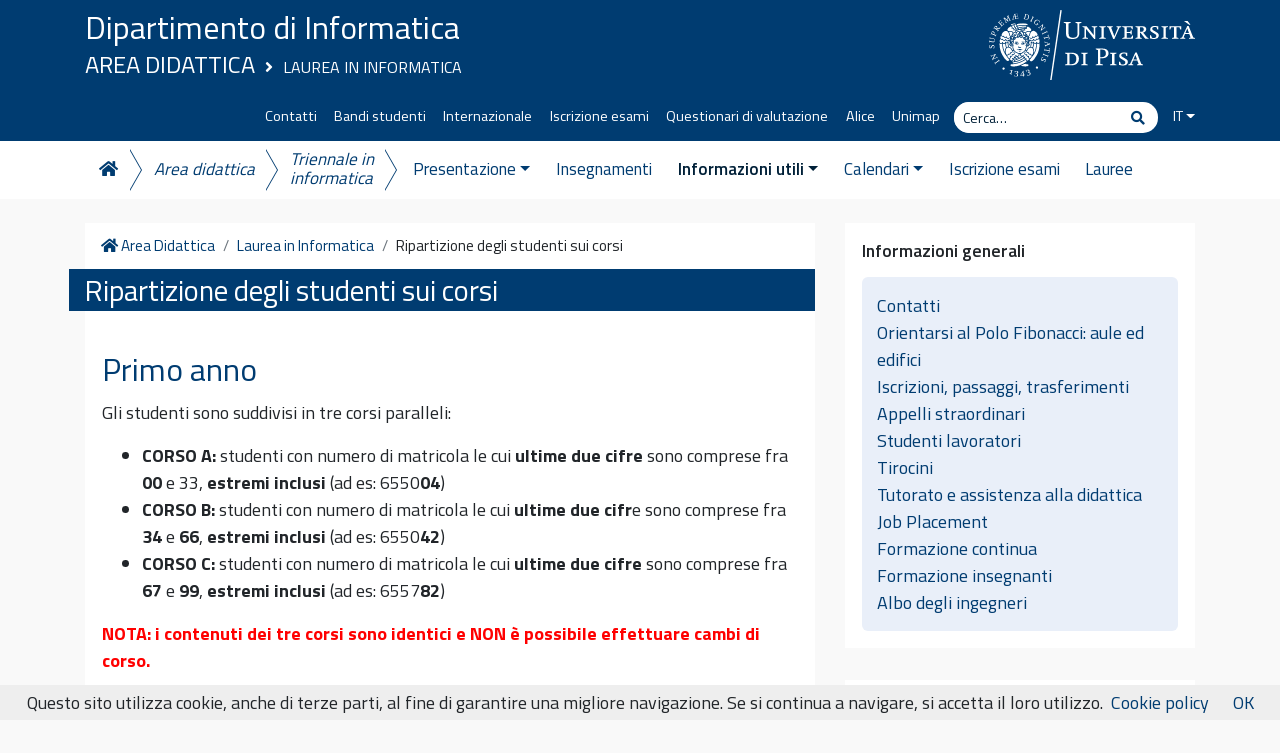

--- FILE ---
content_type: text/html; charset=UTF-8
request_url: https://didattica.di.unipi.it/laurea-in-informatica/ripartizione-degli-studenti-sui-corsi/
body_size: 10264
content:
<!DOCTYPE html>
<html lang="it-IT">
    <head>
        <meta charset="UTF-8">
        <meta name="viewport" content="width=device-width, initial-scale=1, shrink-to-fit=no">
        <link rel="profile" href="http://gmpg.org/xfn/11">
        <meta name='robots' content='index, follow, max-image-preview:large, max-snippet:-1, max-video-preview:-1' />
	<style>img:is([sizes="auto" i], [sizes^="auto," i]) { contain-intrinsic-size: 3000px 1500px }</style>
	
	<!-- This site is optimized with the Yoast SEO plugin v26.8 - https://yoast.com/product/yoast-seo-wordpress/ -->
	<title>Ripartizione degli studenti sui corsi - Area Didattica - Dipartimento di Informatica</title>
	<link rel="canonical" href="https://didattica.di.unipi.it/laurea-in-informatica/ripartizione-degli-studenti-sui-corsi/" />
	<meta property="og:locale" content="it_IT" />
	<meta property="og:type" content="article" />
	<meta property="og:title" content="Ripartizione degli studenti sui corsi - Area Didattica - Dipartimento di Informatica" />
	<meta property="og:description" content="Primo anno Gli studenti sono suddivisi in tre corsi paralleli: CORSO A: studenti con numero di matricola le cui ultime due&hellip;Leggi tutto..." />
	<meta property="og:url" content="https://didattica.di.unipi.it/laurea-in-informatica/ripartizione-degli-studenti-sui-corsi/" />
	<meta property="og:site_name" content="Area Didattica - Dipartimento di Informatica" />
	<meta property="article:modified_time" content="2025-07-17T08:53:22+00:00" />
	<meta name="twitter:card" content="summary_large_image" />
	<meta name="twitter:label1" content="Tempo di lettura stimato" />
	<meta name="twitter:data1" content="1 minuto" />
	<script type="application/ld+json" class="yoast-schema-graph">{"@context":"https://schema.org","@graph":[{"@type":"WebPage","@id":"https://didattica.di.unipi.it/laurea-in-informatica/ripartizione-degli-studenti-sui-corsi/","url":"https://didattica.di.unipi.it/laurea-in-informatica/ripartizione-degli-studenti-sui-corsi/","name":"Ripartizione degli studenti sui corsi - Area Didattica - Dipartimento di Informatica","isPartOf":{"@id":"https://didattica.di.unipi.it/#website"},"datePublished":"2013-10-30T13:04:01+00:00","dateModified":"2025-07-17T08:53:22+00:00","breadcrumb":{"@id":"https://didattica.di.unipi.it/laurea-in-informatica/ripartizione-degli-studenti-sui-corsi/#breadcrumb"},"inLanguage":"it-IT","potentialAction":[{"@type":"ReadAction","target":["https://didattica.di.unipi.it/laurea-in-informatica/ripartizione-degli-studenti-sui-corsi/"]}]},{"@type":"BreadcrumbList","@id":"https://didattica.di.unipi.it/laurea-in-informatica/ripartizione-degli-studenti-sui-corsi/#breadcrumb","itemListElement":[{"@type":"ListItem","position":1,"name":"Home","item":"https://didattica.di.unipi.it/"},{"@type":"ListItem","position":2,"name":"Laurea in Informatica","item":"https://didattica.di.unipi.it/laurea-in-informatica/"},{"@type":"ListItem","position":3,"name":"Ripartizione degli studenti sui corsi"}]},{"@type":"WebSite","@id":"https://didattica.di.unipi.it/#website","url":"https://didattica.di.unipi.it/","name":"Area Didattica - Dipartimento di Informatica","description":"Ecco un altro sito Dipartimento di Informatica siti","potentialAction":[{"@type":"SearchAction","target":{"@type":"EntryPoint","urlTemplate":"https://didattica.di.unipi.it/?s={search_term_string}"},"query-input":{"@type":"PropertyValueSpecification","valueRequired":true,"valueName":"search_term_string"}}],"inLanguage":"it-IT"}]}</script>
	<!-- / Yoast SEO plugin. -->


<link rel='dns-prefetch' href='//cdn.datatables.net' />
<link rel='dns-prefetch' href='//cdn.jsdelivr.net' />
<link rel='dns-prefetch' href='//fonts.googleapis.com' />
<link rel='dns-prefetch' href='//use.fontawesome.com' />
<link rel='dns-prefetch' href='//v0.wordpress.com' />
<link rel="alternate" type="application/rss+xml" title="Area Didattica - Dipartimento di Informatica &raquo; Feed" href="https://didattica.di.unipi.it/feed/" />
<link rel="alternate" type="application/rss+xml" title="Area Didattica - Dipartimento di Informatica &raquo; Feed dei commenti" href="https://didattica.di.unipi.it/comments/feed/" />
<link rel='stylesheet' id='wp-block-library-css' href='https://didattica.di.unipi.it/wp-includes/css/dist/block-library/style.min.css?ver=6.8.3' type='text/css' media='all' />
<style id='classic-theme-styles-inline-css' type='text/css'>
/*! This file is auto-generated */
.wp-block-button__link{color:#fff;background-color:#32373c;border-radius:9999px;box-shadow:none;text-decoration:none;padding:calc(.667em + 2px) calc(1.333em + 2px);font-size:1.125em}.wp-block-file__button{background:#32373c;color:#fff;text-decoration:none}
</style>
<link rel='stylesheet' id='mediaelement-css' href='https://didattica.di.unipi.it/wp-includes/js/mediaelement/mediaelementplayer-legacy.min.css?ver=4.2.17' type='text/css' media='all' />
<link rel='stylesheet' id='wp-mediaelement-css' href='https://didattica.di.unipi.it/wp-includes/js/mediaelement/wp-mediaelement.min.css?ver=6.8.3' type='text/css' media='all' />
<style id='jetpack-sharing-buttons-style-inline-css' type='text/css'>
.jetpack-sharing-buttons__services-list{display:flex;flex-direction:row;flex-wrap:wrap;gap:0;list-style-type:none;margin:5px;padding:0}.jetpack-sharing-buttons__services-list.has-small-icon-size{font-size:12px}.jetpack-sharing-buttons__services-list.has-normal-icon-size{font-size:16px}.jetpack-sharing-buttons__services-list.has-large-icon-size{font-size:24px}.jetpack-sharing-buttons__services-list.has-huge-icon-size{font-size:36px}@media print{.jetpack-sharing-buttons__services-list{display:none!important}}.editor-styles-wrapper .wp-block-jetpack-sharing-buttons{gap:0;padding-inline-start:0}ul.jetpack-sharing-buttons__services-list.has-background{padding:1.25em 2.375em}
</style>
<style id='global-styles-inline-css' type='text/css'>
:root{--wp--preset--aspect-ratio--square: 1;--wp--preset--aspect-ratio--4-3: 4/3;--wp--preset--aspect-ratio--3-4: 3/4;--wp--preset--aspect-ratio--3-2: 3/2;--wp--preset--aspect-ratio--2-3: 2/3;--wp--preset--aspect-ratio--16-9: 16/9;--wp--preset--aspect-ratio--9-16: 9/16;--wp--preset--color--black: #000000;--wp--preset--color--cyan-bluish-gray: #abb8c3;--wp--preset--color--white: #ffffff;--wp--preset--color--pale-pink: #f78da7;--wp--preset--color--vivid-red: #cf2e2e;--wp--preset--color--luminous-vivid-orange: #ff6900;--wp--preset--color--luminous-vivid-amber: #fcb900;--wp--preset--color--light-green-cyan: #7bdcb5;--wp--preset--color--vivid-green-cyan: #00d084;--wp--preset--color--pale-cyan-blue: #8ed1fc;--wp--preset--color--vivid-cyan-blue: #0693e3;--wp--preset--color--vivid-purple: #9b51e0;--wp--preset--gradient--vivid-cyan-blue-to-vivid-purple: linear-gradient(135deg,rgba(6,147,227,1) 0%,rgb(155,81,224) 100%);--wp--preset--gradient--light-green-cyan-to-vivid-green-cyan: linear-gradient(135deg,rgb(122,220,180) 0%,rgb(0,208,130) 100%);--wp--preset--gradient--luminous-vivid-amber-to-luminous-vivid-orange: linear-gradient(135deg,rgba(252,185,0,1) 0%,rgba(255,105,0,1) 100%);--wp--preset--gradient--luminous-vivid-orange-to-vivid-red: linear-gradient(135deg,rgba(255,105,0,1) 0%,rgb(207,46,46) 100%);--wp--preset--gradient--very-light-gray-to-cyan-bluish-gray: linear-gradient(135deg,rgb(238,238,238) 0%,rgb(169,184,195) 100%);--wp--preset--gradient--cool-to-warm-spectrum: linear-gradient(135deg,rgb(74,234,220) 0%,rgb(151,120,209) 20%,rgb(207,42,186) 40%,rgb(238,44,130) 60%,rgb(251,105,98) 80%,rgb(254,248,76) 100%);--wp--preset--gradient--blush-light-purple: linear-gradient(135deg,rgb(255,206,236) 0%,rgb(152,150,240) 100%);--wp--preset--gradient--blush-bordeaux: linear-gradient(135deg,rgb(254,205,165) 0%,rgb(254,45,45) 50%,rgb(107,0,62) 100%);--wp--preset--gradient--luminous-dusk: linear-gradient(135deg,rgb(255,203,112) 0%,rgb(199,81,192) 50%,rgb(65,88,208) 100%);--wp--preset--gradient--pale-ocean: linear-gradient(135deg,rgb(255,245,203) 0%,rgb(182,227,212) 50%,rgb(51,167,181) 100%);--wp--preset--gradient--electric-grass: linear-gradient(135deg,rgb(202,248,128) 0%,rgb(113,206,126) 100%);--wp--preset--gradient--midnight: linear-gradient(135deg,rgb(2,3,129) 0%,rgb(40,116,252) 100%);--wp--preset--font-size--small: 13px;--wp--preset--font-size--medium: 20px;--wp--preset--font-size--large: 36px;--wp--preset--font-size--x-large: 42px;--wp--preset--spacing--20: 0.44rem;--wp--preset--spacing--30: 0.67rem;--wp--preset--spacing--40: 1rem;--wp--preset--spacing--50: 1.5rem;--wp--preset--spacing--60: 2.25rem;--wp--preset--spacing--70: 3.38rem;--wp--preset--spacing--80: 5.06rem;--wp--preset--shadow--natural: 6px 6px 9px rgba(0, 0, 0, 0.2);--wp--preset--shadow--deep: 12px 12px 50px rgba(0, 0, 0, 0.4);--wp--preset--shadow--sharp: 6px 6px 0px rgba(0, 0, 0, 0.2);--wp--preset--shadow--outlined: 6px 6px 0px -3px rgba(255, 255, 255, 1), 6px 6px rgba(0, 0, 0, 1);--wp--preset--shadow--crisp: 6px 6px 0px rgba(0, 0, 0, 1);}:where(.is-layout-flex){gap: 0.5em;}:where(.is-layout-grid){gap: 0.5em;}body .is-layout-flex{display: flex;}.is-layout-flex{flex-wrap: wrap;align-items: center;}.is-layout-flex > :is(*, div){margin: 0;}body .is-layout-grid{display: grid;}.is-layout-grid > :is(*, div){margin: 0;}:where(.wp-block-columns.is-layout-flex){gap: 2em;}:where(.wp-block-columns.is-layout-grid){gap: 2em;}:where(.wp-block-post-template.is-layout-flex){gap: 1.25em;}:where(.wp-block-post-template.is-layout-grid){gap: 1.25em;}.has-black-color{color: var(--wp--preset--color--black) !important;}.has-cyan-bluish-gray-color{color: var(--wp--preset--color--cyan-bluish-gray) !important;}.has-white-color{color: var(--wp--preset--color--white) !important;}.has-pale-pink-color{color: var(--wp--preset--color--pale-pink) !important;}.has-vivid-red-color{color: var(--wp--preset--color--vivid-red) !important;}.has-luminous-vivid-orange-color{color: var(--wp--preset--color--luminous-vivid-orange) !important;}.has-luminous-vivid-amber-color{color: var(--wp--preset--color--luminous-vivid-amber) !important;}.has-light-green-cyan-color{color: var(--wp--preset--color--light-green-cyan) !important;}.has-vivid-green-cyan-color{color: var(--wp--preset--color--vivid-green-cyan) !important;}.has-pale-cyan-blue-color{color: var(--wp--preset--color--pale-cyan-blue) !important;}.has-vivid-cyan-blue-color{color: var(--wp--preset--color--vivid-cyan-blue) !important;}.has-vivid-purple-color{color: var(--wp--preset--color--vivid-purple) !important;}.has-black-background-color{background-color: var(--wp--preset--color--black) !important;}.has-cyan-bluish-gray-background-color{background-color: var(--wp--preset--color--cyan-bluish-gray) !important;}.has-white-background-color{background-color: var(--wp--preset--color--white) !important;}.has-pale-pink-background-color{background-color: var(--wp--preset--color--pale-pink) !important;}.has-vivid-red-background-color{background-color: var(--wp--preset--color--vivid-red) !important;}.has-luminous-vivid-orange-background-color{background-color: var(--wp--preset--color--luminous-vivid-orange) !important;}.has-luminous-vivid-amber-background-color{background-color: var(--wp--preset--color--luminous-vivid-amber) !important;}.has-light-green-cyan-background-color{background-color: var(--wp--preset--color--light-green-cyan) !important;}.has-vivid-green-cyan-background-color{background-color: var(--wp--preset--color--vivid-green-cyan) !important;}.has-pale-cyan-blue-background-color{background-color: var(--wp--preset--color--pale-cyan-blue) !important;}.has-vivid-cyan-blue-background-color{background-color: var(--wp--preset--color--vivid-cyan-blue) !important;}.has-vivid-purple-background-color{background-color: var(--wp--preset--color--vivid-purple) !important;}.has-black-border-color{border-color: var(--wp--preset--color--black) !important;}.has-cyan-bluish-gray-border-color{border-color: var(--wp--preset--color--cyan-bluish-gray) !important;}.has-white-border-color{border-color: var(--wp--preset--color--white) !important;}.has-pale-pink-border-color{border-color: var(--wp--preset--color--pale-pink) !important;}.has-vivid-red-border-color{border-color: var(--wp--preset--color--vivid-red) !important;}.has-luminous-vivid-orange-border-color{border-color: var(--wp--preset--color--luminous-vivid-orange) !important;}.has-luminous-vivid-amber-border-color{border-color: var(--wp--preset--color--luminous-vivid-amber) !important;}.has-light-green-cyan-border-color{border-color: var(--wp--preset--color--light-green-cyan) !important;}.has-vivid-green-cyan-border-color{border-color: var(--wp--preset--color--vivid-green-cyan) !important;}.has-pale-cyan-blue-border-color{border-color: var(--wp--preset--color--pale-cyan-blue) !important;}.has-vivid-cyan-blue-border-color{border-color: var(--wp--preset--color--vivid-cyan-blue) !important;}.has-vivid-purple-border-color{border-color: var(--wp--preset--color--vivid-purple) !important;}.has-vivid-cyan-blue-to-vivid-purple-gradient-background{background: var(--wp--preset--gradient--vivid-cyan-blue-to-vivid-purple) !important;}.has-light-green-cyan-to-vivid-green-cyan-gradient-background{background: var(--wp--preset--gradient--light-green-cyan-to-vivid-green-cyan) !important;}.has-luminous-vivid-amber-to-luminous-vivid-orange-gradient-background{background: var(--wp--preset--gradient--luminous-vivid-amber-to-luminous-vivid-orange) !important;}.has-luminous-vivid-orange-to-vivid-red-gradient-background{background: var(--wp--preset--gradient--luminous-vivid-orange-to-vivid-red) !important;}.has-very-light-gray-to-cyan-bluish-gray-gradient-background{background: var(--wp--preset--gradient--very-light-gray-to-cyan-bluish-gray) !important;}.has-cool-to-warm-spectrum-gradient-background{background: var(--wp--preset--gradient--cool-to-warm-spectrum) !important;}.has-blush-light-purple-gradient-background{background: var(--wp--preset--gradient--blush-light-purple) !important;}.has-blush-bordeaux-gradient-background{background: var(--wp--preset--gradient--blush-bordeaux) !important;}.has-luminous-dusk-gradient-background{background: var(--wp--preset--gradient--luminous-dusk) !important;}.has-pale-ocean-gradient-background{background: var(--wp--preset--gradient--pale-ocean) !important;}.has-electric-grass-gradient-background{background: var(--wp--preset--gradient--electric-grass) !important;}.has-midnight-gradient-background{background: var(--wp--preset--gradient--midnight) !important;}.has-small-font-size{font-size: var(--wp--preset--font-size--small) !important;}.has-medium-font-size{font-size: var(--wp--preset--font-size--medium) !important;}.has-large-font-size{font-size: var(--wp--preset--font-size--large) !important;}.has-x-large-font-size{font-size: var(--wp--preset--font-size--x-large) !important;}
:where(.wp-block-post-template.is-layout-flex){gap: 1.25em;}:where(.wp-block-post-template.is-layout-grid){gap: 1.25em;}
:where(.wp-block-columns.is-layout-flex){gap: 2em;}:where(.wp-block-columns.is-layout-grid){gap: 2em;}
:root :where(.wp-block-pullquote){font-size: 1.5em;line-height: 1.6;}
</style>
<link rel='stylesheet' id='pb-accordion-blocks-style-css' href='https://didattica.di.unipi.it/wp-content/plugins/accordion-blocks/build/index.css?ver=1.5.0' type='text/css' media='all' />
<link rel='stylesheet' id='wpml-menu-item-0-css' href='https://didattica.di.unipi.it/wp-content/plugins/sitepress-multilingual-cms/templates/language-switchers/menu-item/style.min.css?ver=1' type='text/css' media='all' />
<link rel='stylesheet' id='bootstrap-css' href='https://didattica.di.unipi.it/wp-content/themes/unipi/css/bootstrap.min.css?ver=6.8.3' type='text/css' media='all' />
<link rel='stylesheet' id='datatablesbs4-styles-css' href='//cdn.datatables.net/1.10.19/css/dataTables.bootstrap4.min.css?ver=6.8.3' type='text/css' media='all' />
<link rel='stylesheet' id='leaflet-css' href='https://cdn.jsdelivr.net/npm/leaflet@1.9.4/dist/leaflet.css?ver=6.8.3' type='text/css' media='all' />
<link rel='stylesheet' id='unipi-styles-css' href='https://didattica.di.unipi.it/wp-content/themes/unipi/css/theme.css?ver=6.8.3' type='text/css' media='all' />
<link rel='stylesheet' id='child-style-css' href='https://didattica.di.unipi.it/wp-content/themes/unipi-child/css/custom.css?ver=1.26' type='text/css' media='all' />
<link rel='stylesheet' id='smartmenu-css' href='https://didattica.di.unipi.it/wp-content/themes/unipi/js/smartmenus/addons/bootstrap-4/jquery.smartmenus.bootstrap-4.css?ver=1.1.0' type='text/css' media='all' />
<link rel='stylesheet' id='gfonts-css' href='//fonts.googleapis.com/css?family=Titillium+Web%3A400%2C600%2C700%7CLora%3A400%2C400i%2C700%2C700i&#038;display=swap&#038;ver=1.0' type='text/css' media='all' />
<link rel='stylesheet' id='fontawesome5-css' href='https://use.fontawesome.com/releases/v5.13.0/css/all.css?ver=5.13.0' type='text/css' media='all' />
<script type="text/javascript" src="https://didattica.di.unipi.it/wp-includes/js/jquery/jquery.min.js?ver=3.7.1" id="jquery-core-js"></script>
<script type="text/javascript" src="https://didattica.di.unipi.it/wp-includes/js/jquery/jquery-migrate.min.js?ver=3.4.1" id="jquery-migrate-js"></script>
<script type="text/javascript" src="https://cdn.jsdelivr.net/npm/leaflet@1.9.4/dist/leaflet.js?ver=1" id="leaflet-js"></script>
<link rel="https://api.w.org/" href="https://didattica.di.unipi.it/wp-json/" /><link rel="alternate" title="JSON" type="application/json" href="https://didattica.di.unipi.it/wp-json/wp/v2/pages/12695" /><link rel="EditURI" type="application/rsd+xml" title="RSD" href="https://didattica.di.unipi.it/xmlrpc.php?rsd" />
<meta name="generator" content="WordPress 6.8.3" />
<link rel='shortlink' href='https://didattica.di.unipi.it/?p=12695' />
<link rel="alternate" title="oEmbed (JSON)" type="application/json+oembed" href="https://didattica.di.unipi.it/wp-json/oembed/1.0/embed?url=https%3A%2F%2Fdidattica.di.unipi.it%2Flaurea-in-informatica%2Fripartizione-degli-studenti-sui-corsi%2F" />
<link rel="alternate" title="oEmbed (XML)" type="text/xml+oembed" href="https://didattica.di.unipi.it/wp-json/oembed/1.0/embed?url=https%3A%2F%2Fdidattica.di.unipi.it%2Flaurea-in-informatica%2Fripartizione-degli-studenti-sui-corsi%2F&#038;format=xml" />
<meta name="generator" content="WPML ver:4.8.6 stt:1,27;" />
<meta name="mobile-web-app-capable" content="yes">
<meta name="apple-mobile-web-app-capable" content="yes">
<meta name="apple-mobile-web-app-title" content="Area Didattica - Dipartimento di Informatica - Ecco un altro sito Dipartimento di Informatica siti">
		<style type="text/css" id="wp-custom-css">
			.box.widget_media_image {
	padding: 0;
}
.topics.mw a.link-placement {
	margin: 0 !important;
	text-transform: none;
	padding: 0;
	display: block;
}
.topics.mw a.link-placement:hover {
	background-color: #e9eff9;
}		</style>
		    </head>

    <body class="wp-singular page-template-default page page-id-12695 page-child parent-pageid-12103 wp-theme-unipi wp-child-theme-unipi-child user-0 group-blog">

        <div class="site" id="page">

            <a class="skip-link sr-only sr-only-focusable" href="#content">Vai al contenuto</a>

            <header id="wrapper-navbar" class="header" itemscope itemtype="http://schema.org/WebSite">

                <div class="preheader bgpantone">
                    <div class="container">
                        <div class="row pt-2 pb-3">
                            <div class="col-7 col-sm-8 d-flex align-items-end">
                                <div class="brand site-title">
                                    <!-- Your site title as branding in the menu -->
                                                                                                                    <a class="site-title h2" href="https://di.unipi.it/" title="Dipartimento di Informatica" itemprop="url">Dipartimento di Informatica</a><br />
                                        <a class="site-sub-title" rel="home" href="https://didattica.di.unipi.it/" title="Area Didattica &#8211; Dipartimento di Informatica" itemprop="url">Area Didattica</a>
                                         <span class="fsub"><i class="fas fa-angle-right fa-fw"></i></span> <a class="site-sub-sub-title" href="https://didattica.di.unipi.it/laurea-in-informatica/" title="Laurea in Informatica" itemprop="url">Laurea in Informatica</a>                                    <!-- end custom logo -->
                                </div>
                            </div>
                            <div class="col-5 col-sm-4 d-flex align-items-center justify-content-end">
                                <a href="https://www.unipi.it"><img src="https://didattica.di.unipi.it/wp-content/themes/unipi/images/cherubino-white.svg" alt="cherubino" class="img-fluid logocherubino" /></a>
                            </div>
                        </div>
                        <div class="row small pt-1 pb-2">
                            <div class="col-12 d-md-flex justify-content-end subhead">
                                <div id="header-menu-container" class="topbtns"><ul id="header-menu" class="list-unstyled list-inline mb-0"><li id="menu-item-17704" class="menu-item menu-item-type-post_type menu-item-object-page menu-item-17704"><a href="https://didattica.di.unipi.it/contatti/">Contatti</a></li>
<li id="menu-item-20086" class="menu-item menu-item-type-post_type menu-item-object-page menu-item-20086"><a href="https://didattica.di.unipi.it/bandi-per-studenti/">Bandi studenti</a></li>
<li id="menu-item-22995" class="menu-item menu-item-type-custom menu-item-object-custom menu-item-22995"><a href="https://didattica.di.unipi.it/internazionale/">Internazionale</a></li>
<li id="menu-item-16003" class="menu-item menu-item-type-custom menu-item-object-custom menu-item-16003"><a href="https://esami.unipi.it/esami2/elencoappelli.php">Iscrizione esami</a></li>
<li id="menu-item-16004" class="menu-item menu-item-type-custom menu-item-object-custom menu-item-16004"><a href="https://esami.unipi.it/elencoquestionari.php">Questionari di valutazione</a></li>
<li id="menu-item-16002" class="menu-item menu-item-type-custom menu-item-object-custom menu-item-16002"><a href="https://www.studenti.unipi.it/">Alice</a></li>
<li id="menu-item-16001" class="menu-item menu-item-type-custom menu-item-object-custom menu-item-16001"><a href="https://unimap.unipi.it/cercapersone/cercapersone.php">Unimap</a></li>
</ul></div>                                <div class="cerca form-inline">
                                    
<form method="get" id="searchform" action="https://didattica.di.unipi.it/" role="search">
    <label class="sr-only" for="s">Cerca</label>
    <div class="input-group input-group-sm searchbox">
        <input class="field form-control" id="s" name="s" type="text"
               placeholder="Cerca&hellip;" value="">
        <span class="input-group-append">
            <button class="submit btn btn-link" type="submit" id="searchsubmit"><span class="fas fa-search" aria-hidden="true"></span><span class="sr-only">Cerca</span></button>
        </span>
    </div>
</form>
                                </div>
                                <div id="lang-menu-container" class="topbtns languagemenu"><ul id="language-menu" class="list-unstyled list-inline mb-0"><li itemscope="itemscope" itemtype="https://www.schema.org/SiteNavigationElement" id="menu-item-wpml-ls-269-it" class="menu-item wpml-ls-slot-269 wpml-ls-item wpml-ls-item-it wpml-ls-current-language wpml-ls-menu-item wpml-ls-first-item menu-item-type-wpml_ls_menu_item menu-item-object-wpml_ls_menu_item menu-item-has-children dropdown menu-item-wpml-ls-269-it nav-item"><a title="
IT" href="https://didattica.di.unipi.it/laurea-in-informatica/ripartizione-degli-studenti-sui-corsi/" data-toggle="dropdown" aria-haspopup="true" aria-expanded="false" class="dropdown-toggle nav-link" id="menu-item-dropdown-wpml-ls-269-it" role="menuitem"><span class="wpml-ls-native" lang="it">IT</span></a>
<ul class="dropdown-menu"  role="menu">
	<li itemscope="itemscope" itemtype="https://www.schema.org/SiteNavigationElement" id="menu-item-wpml-ls-269-en" class="menu-item wpml-ls-slot-269 wpml-ls-item wpml-ls-item-en wpml-ls-menu-item wpml-ls-last-item menu-item-type-wpml_ls_menu_item menu-item-object-wpml_ls_menu_item menu-item-wpml-ls-269-en nav-item"><a title="Passa a EN" href="https://didattica.di.unipi.it/en/undergraduate-programme-in-computer-science/partition-of-students-on-courses/" class="dropdown-item" aria-label="Passa a EN" role="menuitem"><span class="wpml-ls-native" lang="en">EN</span></a></li>
</ul>
</li>
</ul></div>                            </div>
                        </div>
                    </div>
                </div>

                <nav class="navbar navbar-expand-lg navbar-light navbar-main">

                    <div class="container">


                        <button class="navbar-toggler ml-auto" type="button" data-toggle="collapse" data-target="#navbarNavDropdown" aria-controls="navbarNavDropdown" aria-expanded="false" aria-label="Apri il menu">
                            <span class="navbar-toggler-icon"></span>
                        </button>

                        <div id="navbarNavDropdown" class="collapse navbar-collapse"><ul id="main-menu" class="navbar-nav mr-auto sublvl2"><li itemscope="itemscope" itemtype="https://www.schema.org/SiteNavigationElement" id="menu-item-15415" class="backmenu menu-item menu-item-type-custom menu-item-object-custom menu-item-15415 nav-item"><a title="Homepage" href="https://di.unipi.it/" class="nav-link"><span class="fas fa-home fa-fw"></span></a></li>
<li itemscope="itemscope" itemtype="https://www.schema.org/SiteNavigationElement" id="menu-item-15315" class="backmenu pl menu-item menu-item-type-custom menu-item-object-custom menu-item-home menu-item-15315 nav-item"><a title="Area didattica" href="https://didattica.di.unipi.it/" class="nav-link">Area didattica</a></li>
<li itemscope="itemscope" itemtype="https://www.schema.org/SiteNavigationElement" id="menu-item-15347" class="backmenu nopad pl pr menu-item menu-item-type-post_type menu-item-object-page current-page-ancestor current-page-parent menu-item-15347 nav-item"><a title="Triennale in informatica" href="https://didattica.di.unipi.it/laurea-in-informatica/" class="nav-link">Triennale in <br/>informatica</a></li>
<li itemscope="itemscope" itemtype="https://www.schema.org/SiteNavigationElement" id="menu-item-15346" class="menu-item menu-item-type-custom menu-item-object-custom menu-item-has-children dropdown menu-item-15346 nav-item"><a title="Presentazione" href="#" data-toggle="dropdown" aria-haspopup="true" aria-expanded="false" class="dropdown-toggle nav-link" id="menu-item-dropdown-15346">Presentazione</a>
<ul class="dropdown-menu" aria-labelledby="menu-item-dropdown-15346" role="menu">
	<li itemscope="itemscope" itemtype="https://www.schema.org/SiteNavigationElement" id="menu-item-15356" class="menu-item menu-item-type-post_type menu-item-object-page menu-item-15356 nav-item"><a title="Descrizione del corso" href="https://didattica.di.unipi.it/laurea-in-informatica/descrizione-inf/" class="dropdown-item">Descrizione del corso</a></li>
	<li itemscope="itemscope" itemtype="https://www.schema.org/SiteNavigationElement" id="menu-item-15353" class="menu-item menu-item-type-post_type menu-item-object-page menu-item-15353 nav-item"><a title="Sbocchi professionali" href="https://didattica.di.unipi.it/laurea-in-informatica/sbocchi-professionali/" class="dropdown-item">Sbocchi professionali</a></li>
	<li itemscope="itemscope" itemtype="https://www.schema.org/SiteNavigationElement" id="menu-item-13976" class="menu-item menu-item-type-post_type menu-item-object-page menu-item-13976 nav-item"><a title="Commissioni e docenti" href="https://didattica.di.unipi.it/laurea-in-informatica/commissioni-e-docenti/" class="dropdown-item">Commissioni e docenti</a></li>
</ul>
</li>
<li itemscope="itemscope" itemtype="https://www.schema.org/SiteNavigationElement" id="menu-item-13972" class="menu-item menu-item-type-post_type menu-item-object-page menu-item-13972 nav-item"><a title="Insegnamenti" href="https://didattica.di.unipi.it/laurea-in-informatica/insegnamenti/" class="nav-link">Insegnamenti</a></li>
<li itemscope="itemscope" itemtype="https://www.schema.org/SiteNavigationElement" id="menu-item-15344" class="menu-item menu-item-type-custom menu-item-object-custom current-menu-ancestor current-menu-parent menu-item-has-children dropdown active menu-item-15344 nav-item"><a title="Informazioni utili" href="#" data-toggle="dropdown" aria-haspopup="true" aria-expanded="false" class="dropdown-toggle nav-link" id="menu-item-dropdown-15344">Informazioni utili</a>
<ul class="dropdown-menu" aria-labelledby="menu-item-dropdown-15344" role="menu">
	<li itemscope="itemscope" itemtype="https://www.schema.org/SiteNavigationElement" id="menu-item-20043" class="menu-item menu-item-type-post_type menu-item-object-page menu-item-20043 nav-item"><a title="Informazioni per le matricole" href="https://didattica.di.unipi.it/laurea-in-informatica/informazioni-per-le-matricole-della-laurea-triennale/" class="dropdown-item">Informazioni per le matricole</a></li>
	<li itemscope="itemscope" itemtype="https://www.schema.org/SiteNavigationElement" id="menu-item-15355" class="menu-item menu-item-type-post_type menu-item-object-page menu-item-15355 nav-item"><a title="Test d’ingresso" href="https://didattica.di.unipi.it/laurea-in-informatica/test-dingresso/" class="dropdown-item">Test d’ingresso</a></li>
	<li itemscope="itemscope" itemtype="https://www.schema.org/SiteNavigationElement" id="menu-item-13974" class="menu-item menu-item-type-post_type menu-item-object-page current-menu-item page_item page-item-12695 current_page_item active menu-item-13974 nav-item"><a title="Ripartizione degli studenti sui corsi" href="https://didattica.di.unipi.it/laurea-in-informatica/ripartizione-degli-studenti-sui-corsi/" class="dropdown-item">Ripartizione degli studenti sui corsi</a></li>
	<li itemscope="itemscope" itemtype="https://www.schema.org/SiteNavigationElement" id="menu-item-13991" class="menu-item menu-item-type-post_type menu-item-object-page menu-item-13991 nav-item"><a title="Orario lezioni" href="https://didattica.di.unipi.it/laurea-in-informatica/orario-informatica/" class="dropdown-item">Orario lezioni</a></li>
	<li itemscope="itemscope" itemtype="https://www.schema.org/SiteNavigationElement" id="menu-item-20363" class="menu-item menu-item-type-post_type menu-item-object-page menu-item-20363 nav-item"><a title="Informazioni per studenti del secondo e terzo anno" href="https://didattica.di.unipi.it/laurea-in-informatica/informazioni-per-iscritti-laurea-triennale/" class="dropdown-item">Informazioni per studenti del secondo e terzo anno</a></li>
	<li itemscope="itemscope" itemtype="https://www.schema.org/SiteNavigationElement" id="menu-item-18147" class="menu-item menu-item-type-post_type menu-item-object-page menu-item-18147 nav-item"><a title="Nuovo vs Vecchio regolamento" href="https://didattica.di.unipi.it/laurea-in-informatica/passaggi-al-nuovo-regolamento-2020-21/" class="dropdown-item">Nuovo vs Vecchio regolamento</a></li>
	<li itemscope="itemscope" itemtype="https://www.schema.org/SiteNavigationElement" id="menu-item-17413" class="menu-item menu-item-type-post_type menu-item-object-page menu-item-17413 nav-item"><a title="Piani di studio" href="https://didattica.di.unipi.it/laurea-in-informatica/piani-di-studio-2/" class="dropdown-item">Piani di studio</a></li>
	<li itemscope="itemscope" itemtype="https://www.schema.org/SiteNavigationElement" id="menu-item-13975" class="menu-item menu-item-type-post_type menu-item-object-page menu-item-13975 nav-item"><a title="Crediti lingua inglese" href="https://didattica.di.unipi.it/laurea-in-informatica/crediti-lingua-inglese/" class="dropdown-item">Crediti lingua inglese</a></li>
	<li itemscope="itemscope" itemtype="https://www.schema.org/SiteNavigationElement" id="menu-item-13995" class="menu-item menu-item-type-post_type menu-item-object-page menu-item-13995 nav-item"><a title="Tirocini curriculari" href="https://didattica.di.unipi.it/laurea-in-informatica/tirocini-curriculari/" class="dropdown-item">Tirocini curriculari</a></li>
	<li itemscope="itemscope" itemtype="https://www.schema.org/SiteNavigationElement" id="menu-item-15357" class="menu-item menu-item-type-post_type menu-item-object-page menu-item-15357 nav-item"><a title="Regolamenti e delibere" href="https://didattica.di.unipi.it/laurea-in-informatica/regolamenti-e-delibere/" class="dropdown-item">Regolamenti e delibere</a></li>
	<li itemscope="itemscope" itemtype="https://www.schema.org/SiteNavigationElement" id="menu-item-15363" class="menu-item menu-item-type-post_type menu-item-object-page menu-item-15363 nav-item"><a title="Valutazione della didattica" href="https://didattica.di.unipi.it/laurea-in-informatica/valutazione-della-didattica/" class="dropdown-item">Valutazione della didattica</a></li>
	<li itemscope="itemscope" itemtype="https://www.schema.org/SiteNavigationElement" id="menu-item-17805" class="menu-item menu-item-type-post_type menu-item-object-page menu-item-17805 nav-item"><a title="Qualità" href="https://didattica.di.unipi.it/laurea-in-informatica/qualita/" class="dropdown-item">Qualità</a></li>
	<li itemscope="itemscope" itemtype="https://www.schema.org/SiteNavigationElement" id="menu-item-15360" class="menu-item menu-item-type-post_type menu-item-object-page menu-item-15360 nav-item"><a title="Servizio di tutorato-docenti" href="https://didattica.di.unipi.it/laurea-in-informatica/servizio-di-tutorato/" class="dropdown-item">Servizio di tutorato-docenti</a></li>
	<li itemscope="itemscope" itemtype="https://www.schema.org/SiteNavigationElement" id="menu-item-20769" class="menu-item menu-item-type-post_type menu-item-object-page menu-item-20769 nav-item"><a title="Studiare all’estero con Erasmus+" href="https://didattica.di.unipi.it/internazionale/studiare-allestero-con-erasmus-plus/" class="dropdown-item">Studiare all’estero con Erasmus+</a></li>
	<li itemscope="itemscope" itemtype="https://www.schema.org/SiteNavigationElement" id="menu-item-20768" class="menu-item menu-item-type-post_type menu-item-object-page menu-item-20768 nav-item"><a title="Studenti in ingresso" href="https://didattica.di.unipi.it/internazionale/studenti-in-ingresso/" class="dropdown-item">Studenti in ingresso</a></li>
</ul>
</li>
<li itemscope="itemscope" itemtype="https://www.schema.org/SiteNavigationElement" id="menu-item-15365" class="menu-item menu-item-type-custom menu-item-object-custom menu-item-has-children dropdown menu-item-15365 nav-item"><a title="Calendari" href="#" data-toggle="dropdown" aria-haspopup="true" aria-expanded="false" class="dropdown-toggle nav-link" id="menu-item-dropdown-15365">Calendari</a>
<ul class="dropdown-menu" aria-labelledby="menu-item-dropdown-15365" role="menu">
	<li itemscope="itemscope" itemtype="https://www.schema.org/SiteNavigationElement" id="menu-item-19910" class="menu-item menu-item-type-post_type menu-item-object-page menu-item-19910 nav-item"><a title="Calendario lezioni ed esami a.a. 2025/2026" href="https://didattica.di.unipi.it/laurea-in-informatica/calendario-lezioni-ed-esami-aa-2025-2026/" class="dropdown-item">Calendario lezioni ed esami a.a. 2025/2026</a></li>
	<li itemscope="itemscope" itemtype="https://www.schema.org/SiteNavigationElement" id="menu-item-15367" class="menu-item menu-item-type-post_type menu-item-object-page menu-item-15367 nav-item"><a title="Calendario lezioni ed esami AA 2024/2025" href="https://didattica.di.unipi.it/laurea-in-informatica/calendario-lezioni-ed-esami-aa-2024-2025/" class="dropdown-item">Calendario lezioni ed esami AA 2024/2025</a></li>
</ul>
</li>
<li itemscope="itemscope" itemtype="https://www.schema.org/SiteNavigationElement" id="menu-item-15376" class="menu-item menu-item-type-post_type menu-item-object-page menu-item-15376 nav-item"><a title="Iscrizione esami" href="https://didattica.di.unipi.it/laurea-in-informatica/calendario-appelli/" class="nav-link">Iscrizione esami</a></li>
<li itemscope="itemscope" itemtype="https://www.schema.org/SiteNavigationElement" id="menu-item-15379" class="menu-item menu-item-type-post_type menu-item-object-page menu-item-15379 nav-item"><a title="Lauree" href="https://didattica.di.unipi.it/laurea-in-informatica/lauree/" class="nav-link">Lauree</a></li>
</ul></div>
                    </div><!-- .container -->

                </nav><!-- .site-navigation -->

            </header><!-- #wrapper-navbar end -->

            

<div class="wrapper" id="page-wrapper">

    <div class="container py-4" id="content">

        <div class="row">

            <div class="col-md content-area" id="primary">

                <ol class="breadcrumb"><li class="breadcrumb-item"><a href="https://didattica.di.unipi.it/"><span class="fas fa-home"></span><span class="sr-only">Home</span> Area Didattica</a> </li><li class="breadcrumb-item"> <a href="https://didattica.di.unipi.it/laurea-in-informatica/">Laurea in Informatica</a> </li><li class="breadcrumb-item"> <span class="breadcrumb_last" aria-current="page">Ripartizione degli studenti sui corsi</li></ol>
                <main class="site-main" id="main">

                    
                        
<article class="post-12695 page type-page status-publish hentry" id="post-12695">

    <header class="entry-header">

        <h1 class="entry-title bgpantone bgtitle py-1">Ripartizione degli studenti sui corsi</h1>
    </header><!-- .entry-header -->

    <div class="entry-content box clearfix">

        
        <h2>Primo anno</h2>
<p>Gli studenti sono suddivisi in tre corsi paralleli:</p>
<ul>
<li><strong>CORSO A: </strong>studenti con numero di matricola le cui <strong>ultime due cifre</strong> sono comprese fra <strong>00</strong> e 33,<b> estremi inclusi </b>(ad es: 6550<strong>04</strong>)</li>
<li><strong>CORSO B: </strong>studenti con numero di matricola le cui <strong>ultime due cifr</strong>e sono comprese fra <b>34 </b>e <strong>66</strong>,<b> </b><strong><b>estremi inclusi </b></strong>(ad es: 6550<strong>42</strong>)</li>
<li><strong>CORSO C: </strong>studenti con numero di matricola le cui <strong>ultime due cifre</strong> sono comprese fra <b>67 </b>e <strong>99</strong>,<strong><b> estremi inclusi </b></strong>(ad es: 6557<strong>82</strong>)</li>
</ul>
<p><strong><span style="color: #ff0000">NOTA: i contenuti dei tre corsi sono identici e NON è possibile effettuare cambi di corso.</span></strong></p>
<h2>Secondo e terzo anno</h2>
<p>Gli studenti sono suddivisi in due corsi paralleli:</p>
<ul>
<li><strong>CORSO A: </strong>studenti con numero di matricola <strong>pari</strong></li>
<li><strong>CORSO B: </strong>studenti con numero di matricola<strong> dispari</strong></li>
</ul>

        
    </div><!-- .entry-content -->

</article><!-- #post-## -->

                    
                </main><!-- #main -->
            </div>

            
<aside class="col-md-4 widget-area" id="right-sidebar" role="complementary">

    <div id="text-5" class="box widget widget_text"><h4 class="widget-title">Informazioni generali</h4>			<div class="textwidget"><div style="background-color: #e9eff9;padding: 15px;border-radius: 6px"><a href="https://didattica.di.unipi.it/contatti/">Contatti</a><br />
<a href="https://di.unipi.it/orientarsi-al-polo-fibonacci/">Orientarsi al Polo Fibonacci: aule ed edifici</a><br />
<a href="https://didattica.di.unipi.it/iscrizioni-passaggi-trasferimenti/">Iscrizioni, passaggi, trasferimenti</a><br />
<a href="https://didattica.di.unipi.it/appelli-straordinari/">Appelli straordinari</a><br />
<a href="https://didattica.di.unipi.it/disciplina-studenti-lavoratori/">Studenti lavoratori</a><br />
<a href="https://didattica.di.unipi.it/tirocini/">Tirocini</a><br />
<a href="https://didattica.di.unipi.it/tutorato-e-assistenza-alla-didattica/"> Tutorato e assistenza alla didattica</a><br />
<a href="https://didattica.di.unipi.it/job-placement/">Job Placement</a><br />
<a href="https://didattica.di.unipi.it/formazione-continua/">Formazione continua</a><br />
<a href="https://didattica.di.unipi.it/formazione-insegnanti/">Formazione insegnanti</a><br />
<a href="https://didattica.di.unipi.it/esame-di-stato-per-labilitazione-allesercizio-delle-professioni/">Albo degli ingegneri</a></div>
</div>
		</div><div id="text-3" class="box widget widget_text"><h4 class="widget-title">Immatricolazioni</h4>			<div class="textwidget"><p><a href="https://www.unipi.it/didattica/iscrizioni/immatricolazioni-e-iscrizioni/"><img loading="lazy" decoding="async" class="wp-image-2060 aligncenter" src="https://di.unipi.it/wp-content/uploads/2025/07/immatricolazioni-730x477.png" alt="" width="222" height="145" /></a></p>
</div>
		</div><div id="text-14" class="box widget widget_text"><h4 class="widget-title">II level Master in “Big Data Analytics and AI for Society”</h4>			<div class="textwidget"><p class="mb-0"><a href="https://masterbigdata.it/"><img loading="lazy" decoding="async" class="alignnone wp-image-22567" src="https://didattica.di.unipi.it/wp-content/uploads/sites/2/2023/07/SoBigDataMaster-730x141.png" alt="" width="282" height="55" srcset="https://didattica.di.unipi.it/wp-content/uploads/sites/2/2023/07/SoBigDataMaster-730x141.png 730w, https://didattica.di.unipi.it/wp-content/uploads/sites/2/2023/07/SoBigDataMaster-1110x215.png 1110w, https://didattica.di.unipi.it/wp-content/uploads/sites/2/2023/07/SoBigDataMaster-768x149.png 768w, https://didattica.di.unipi.it/wp-content/uploads/sites/2/2023/07/SoBigDataMaster-1536x297.png 1536w, https://didattica.di.unipi.it/wp-content/uploads/sites/2/2023/07/SoBigDataMaster.png 2048w" sizes="auto, (max-width: 282px) 100vw, 282px" /></a></p>
</div>
		</div><div id="block-6" class="box widget widget_block widget_media_image">
<figure class="wp-block-image size-full"><a href="https://www.ai4hi.it/"><img loading="lazy" decoding="async" width="412" height="97" src="https://didattica.di.unipi.it/wp-content/uploads/sites/2/2025/03/logo-AI4HI-1.png" alt="" class="wp-image-24318"/></a></figure>
</div><div id="block-3" class="box widget widget_block widget_media_image">
<figure class="wp-block-image size-full is-resized"><a href="https://ai4yb.it/"><img loading="lazy" decoding="async" width="500" height="500" src="https://didattica.di.unipi.it/wp-content/uploads/sites/2/2024/03/logo-def-1.png" alt="" class="wp-image-23368" style="width:178px;height:auto" srcset="https://didattica.di.unipi.it/wp-content/uploads/sites/2/2024/03/logo-def-1.png 500w, https://didattica.di.unipi.it/wp-content/uploads/sites/2/2024/03/logo-def-1-280x280.png 280w" sizes="auto, (max-width: 500px) 100vw, 500px" /></a></figure>
</div>
</aside><!-- #right-sidebar -->

        </div><!-- .row -->

    </div><!-- #content -->

</div><!-- #page-wrapper -->


            

            <footer class="footer">
                

        
	<div class="wrapper bgcover bgdip py-5" id="wrapper-footer-full" style="background-image: url(https://didattica.di.unipi.it/wp-content/uploads/sites/2/2019/06/bgdip.jpg)">

		<div class="container" id="footer-full-content">

			<div class="row">

				<div id="text-11" class="footer-widget widget_text multisite-shared-sidebar col-md"><h4 class="widget-title">Contatti</h4>			<div class="textwidget"><p>Dipartimento di Informatica<br />
Università di Pisa<br />
Largo B. Pontecorvo, 3<br />
56127 Pisa</p>
<p>Phone: +39 050 2212700<br />
Fax: +39 050 2212726</p>
</div>
		</div><!-- .footer-widget --><div id="text-12" class="footer-widget widget_text multisite-shared-sidebar col-md"><h4 class="widget-title">Seguici su</h4>			<div class="textwidget"><p><a href="https://twitter.com/Unipisa" target="_blank" rel="noopener"><span class="twitter twitter-x fa-fw" aria-hidden="true"></span> Twitter UNIPI</a><br />
<a href="https://twitter.com/@di_unipisa" target="_blank" rel="noopener"><span class="twitter twitter-x fa-fw" aria-hidden="true"></span> Twitter DI</a><br />
<a href="https://www.youtube.com/@DipartimentoInformaticaPisa"><span class="fab fa-youtube fa-fw" aria-hidden="true"></span> YouTube DI </a><br />
<a href="https://www.facebook.com/unipisaofficial/" target="_blank" rel="noopener"><span class="fab fa-facebook fa-fw" aria-hidden="true"></span> Facebook UNIPI</a><br />
<a href="https://www.linkedin.com/edu/universit%C3%A0-di-pisa-13904" target="_blank" rel="noopener"><span class="fab fa-linkedin-in fa-fw" aria-hidden="true"></span> LinkedIn UNIPI</a><br />
<a href="https://www.instagram.com/informatica_unipi" target="_blank" rel="noopener"><span class="fab fa-instagram fa-fw" aria-hidden="true"></span> Instagram DI</a><br />
<a href="https://t.me/UnipiTelegram" target="_blank" rel="noopener"><span class="fab fa-telegram fa-fw" aria-hidden="true"></span> Telegram UNIPI</a><br />
<a href="https://www.whatsapp.com/channel/0029VaDdQlQ1SWswWg1dnl25?fbclid=IwAR26khiIk_SPDq9F6KanOHrpznnL2MwXYM2BXdkG5x3nfpwtXRt7h8G0iBg" target="_blank" rel="noopener"><span class="fab fa-whatsapp fa-fw" aria-hidden="true"></span> Whatsapp UNIPI</a></p>
</div>
		</div><!-- .footer-widget --><div id="text-13" class="footer-widget widget_text multisite-shared-sidebar col-md"><h4 class="widget-title">Assistenza e servizi</h4>			<div class="textwidget"><p><a href="/welcome-kit">Welcome Kit</a><br />
<a href="/segnalazioni-web">Segnalazioni web</a><br />
<a href="/supporto-tecnico">Supporto tecnico</a><br />
<a href="/servizi-interni">Servizi e link</a></p>
</div>
		</div><!-- .footer-widget --><div id="text-14" class="footer-widget widget_text multisite-shared-sidebar col-md"><h4 class="widget-title">Dove siamo</h4>			<div class="textwidget"><p><a href="https://goo.gl/maps/6oyd57ate2q">Mappa Google</a><br />
<a href="/dove">Come raggiungerci</a><br />
<a href="https://di.unipi.it/orientarsi-al-polo-fibonacci/">Orientarsi al Polo Fibonacci: aule ed edifici</a><br />
<a href="https://di.unipi.it/mappa-dipartimento/">Mappa del dipartimento</a><br />
<a href="/elenco">Elenco telefonico</a></p>
<p>Accesso al Dipartimento:<br />
Lunedì-Venerdì, 8:00-18:00</p>
</div>
		</div><!-- .footer-widget -->
			</div>

		</div>

	</div><!-- #wrapper-footer-full -->

                <div class="bgpantone small py-3">
                    <div class="container clearfix site-footer" id="colophon">
                        <div class="float-left site-info">&copy; 2026 <a href="https://didattica.di.unipi.it/">Area Didattica - Dipartimento di Informatica</a></div>
                        <div class="float-right">

				<div class="textwidget"><div class="text-right"><a href="https://www.unipi.it/index.php/documenti-ateneo/item/12721" target="_blank" rel="noopener">Privacy policy</a> | <a href="https://di.unipi.it/politica-cookie/">Cookie policy</a></div>
</div>
		
</div>
                    </div>
                </div>
            </footer>

        </div>

        <a id="totop" href="#page"><span class="fas fa-angle-up"></span></a>

    <script type="speculationrules">
{"prefetch":[{"source":"document","where":{"and":[{"href_matches":"\/*"},{"not":{"href_matches":["\/wp-*.php","\/wp-admin\/*","\/wp-content\/uploads\/sites\/2\/*","\/wp-content\/*","\/wp-content\/plugins\/*","\/wp-content\/themes\/unipi-child\/*","\/wp-content\/themes\/unipi\/*","\/*\\?(.+)"]}},{"not":{"selector_matches":"a[rel~=\"nofollow\"]"}},{"not":{"selector_matches":".no-prefetch, .no-prefetch a"}}]},"eagerness":"conservative"}]}
</script>
<script type="text/javascript" src="https://didattica.di.unipi.it/wp-content/plugins/accordion-blocks/js/accordion-blocks.min.js?ver=1.5.0" id="pb-accordion-blocks-frontend-script-js"></script>
<script type="text/javascript" src="//cdn.datatables.net/1.10.19/js/jquery.dataTables.min.js?ver=1.10.19" id="datatables-js-js"></script>
<script type="text/javascript" src="//cdn.datatables.net/1.10.19/js/dataTables.bootstrap4.min.js?ver=1.10.19" id="datatablesbs4-js-js"></script>
<script type="text/javascript" src="https://didattica.di.unipi.it/wp-content/themes/unipi/js/bootstrap.bundle.min.js?ver=4.3.1" id="bootstrap-bundle-js"></script>
<script type="text/javascript" src="https://didattica.di.unipi.it/wp-content/themes/unipi/js/theme.js?ver=0.1.1641503633" id="unipi-scripts-js"></script>
<script type="text/javascript" src="https://didattica.di.unipi.it/wp-content/themes/unipi-child/js/custom.js?ver=1.24" id="unipi-child-js-js"></script>
<script type="text/javascript" src="https://didattica.di.unipi.it/wp-content/themes/unipi/js/smartmenus/jquery.smartmenus.min.js?ver=1.1.0" id="smartmenu-js"></script>
<script type="text/javascript" src="https://didattica.di.unipi.it/wp-content/themes/unipi/js/smartmenus/addons/bootstrap-4/jquery.smartmenus.bootstrap-4.min.js?ver=1.1.0" id="smartmenu-bootstrap-js"></script>
<script type="text/javascript" src="https://didattica.di.unipi.it/wp-content/themes/unipi/js/smartmenus/addons/keyboard/jquery.smartmenus.keyboard.min.js?ver=1.1.0" id="smartmenu-keyboard-js"></script>

    <script type='text/javascript' src='/cookiechoices.js' ></script>
	<script>
	  document.addEventListener('DOMContentLoaded', function(event) {
	    cookieChoices.showCookieConsentBar('Questo sito utilizza cookie, anche di terze parti, al fine di garantire una migliore navigazione. Se si continua a navigare, si accetta il loro utilizzo.',
	      'OK', 'Cookie policy', 'https://di.unipi.it/politica-cookie/');
	  });
	</script>
</body>

</html>

